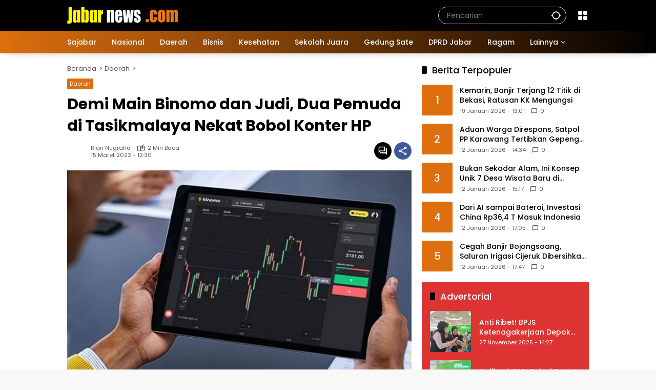

--- FILE ---
content_type: text/html; charset=utf-8
request_url: https://www.google.com/recaptcha/api2/aframe
body_size: 183
content:
<!DOCTYPE HTML><html><head><meta http-equiv="content-type" content="text/html; charset=UTF-8"></head><body><script nonce="DNN-sMTn28Q8XBYsXrGSLw">/** Anti-fraud and anti-abuse applications only. See google.com/recaptcha */ try{var clients={'sodar':'https://pagead2.googlesyndication.com/pagead/sodar?'};window.addEventListener("message",function(a){try{if(a.source===window.parent){var b=JSON.parse(a.data);var c=clients[b['id']];if(c){var d=document.createElement('img');d.src=c+b['params']+'&rc='+(localStorage.getItem("rc::a")?sessionStorage.getItem("rc::b"):"");window.document.body.appendChild(d);sessionStorage.setItem("rc::e",parseInt(sessionStorage.getItem("rc::e")||0)+1);localStorage.setItem("rc::h",'1768803643704');}}}catch(b){}});window.parent.postMessage("_grecaptcha_ready", "*");}catch(b){}</script></body></html>